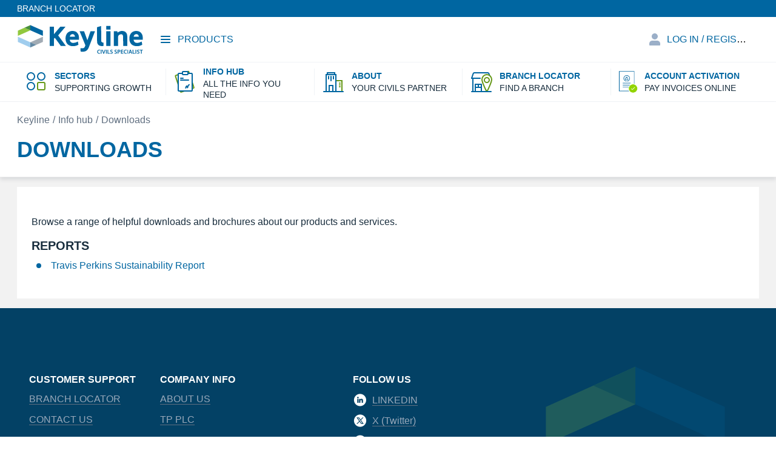

--- FILE ---
content_type: image/svg+xml
request_url: https://images.ctfassets.net/qe6tqqrukjl1/2CqeLRj7N8gTwjhGFrgTlF/12f59608426cea6cadce07000ba1d928/icon_sector.svg
body_size: 243
content:
<svg width="40" height="40" viewBox="0 0 40 40" fill="none" xmlns="http://www.w3.org/2000/svg">
<circle cx="11" cy="11" r="6" stroke="#0066A1" stroke-width="2"/>
<circle cx="11" cy="27" r="6" stroke="#0066A1" stroke-width="2"/>
<circle cx="28" cy="11" r="6" stroke="#0066A1" stroke-width="2"/>
<rect x="22" y="21" width="12" height="12" rx="2" stroke="#669818" stroke-width="2"/>
</svg>


--- FILE ---
content_type: image/svg+xml
request_url: https://images.ctfassets.net/qe6tqqrukjl1/28b4SF0TH88fjtVVlu3Fwc/a28e7d6f5a6df1e6d66b1895895aaab5/img_icon.svg
body_size: 368
content:
<svg width="600" height="464" viewBox="0 0 600 464" fill="none" xmlns="http://www.w3.org/2000/svg">
<g opacity="0.2">
<path d="M300 36L517 133V224L300 127L198 81.6L300 36Z" fill="#0066A1"/>
<path d="M300 36L83 133V224L300 127V36Z" fill="#92C83E"/>
<path d="M300 36L198 81.6L300 127V36Z" fill="#478E3E"/>
<path d="M300 428L83 331V240L300 337L402 382.4L300 428Z" fill="#A0CDEE"/>
<path d="M300 428L517 331V240L300 337V428Z" fill="#A1ABB4"/>
<path d="M300 428L402 382.4L300 337V428Z" fill="#658AA4"/>
</g>
</svg>


--- FILE ---
content_type: image/svg+xml
request_url: https://images.ctfassets.net/qe6tqqrukjl1/6U94z8QSGtwQzGDIHIHOJm/5384a94462abef4badcb6314fe6ba781/icon_about.svg
body_size: 816
content:
<svg width="40" height="40" viewBox="0 0 40 40" fill="none" xmlns="http://www.w3.org/2000/svg">
<rect x="21" y="18" width="13" height="18" stroke="#669818" stroke-width="2"/>
<path d="M8 8H24V36H8V8Z" fill="white" stroke="#0066A1" stroke-width="2"/>
<path d="M10 8H22V5H10V8Z" stroke="#0066A1" stroke-width="2"/>
<path d="M13 36H19V26H13V36Z" stroke="#0066A1" stroke-width="2"/>
<path d="M16 18L16 11" stroke="#0066A1" stroke-width="2" stroke-linecap="round"/>
<path d="M20 15L20 11" stroke="#0066A1" stroke-width="2" stroke-linecap="round"/>
<path d="M12 15L12 11" stroke="#0066A1" stroke-width="2" stroke-linecap="round"/>
<path d="M30 22L31 22" stroke="#669818" stroke-width="2" stroke-linecap="round"/>
<path d="M30 25L31 25" stroke="#669818" stroke-width="2" stroke-linecap="round"/>
<path d="M30 28L31 28" stroke="#669818" stroke-width="2" stroke-linecap="round"/>
<path d="M4 36L36 36" stroke="#0066A1" stroke-width="2" stroke-linecap="round"/>
</svg>


--- FILE ---
content_type: image/svg+xml
request_url: https://images.ctfassets.net/qe6tqqrukjl1/4t9zOImewi2mnXqoMzc1RY/2a47536121b3874cb80c74ea0c5cd080/icon_branch_locator.svg
body_size: 400
content:
<svg width="40" height="40" viewBox="0 0 40 40" fill="none" xmlns="http://www.w3.org/2000/svg">
<path d="M4 14L6.54415 6.36754C6.81638 5.55086 7.58066 5 8.44152 5H30.5585C31.4193 5 32.1836 5.55086 32.4558 6.36754L34 11" stroke="#0066A1" stroke-width="2" stroke-linecap="round"/>
<path d="M6 14V36H28" stroke="#0066A1" stroke-width="2" stroke-linecap="round"/>
<path d="M37 16.2727C37 16.9517 36.7996 17.9926 36.4104 19.3284C36.0275 20.642 35.4856 22.164 34.8548 23.7736C33.5937 26.9915 31.9991 30.505 30.6733 33.3047C29.9869 34.7541 28.0131 34.7541 27.3267 33.3047C26.0009 30.505 24.4063 26.9915 23.1452 23.7736C22.5144 22.164 21.9725 20.642 21.5896 19.3284C21.2004 17.9926 21 16.9517 21 16.2727C21 11.6755 24.6097 8 29 8C33.3903 8 37 11.6755 37 16.2727Z" fill="white" stroke="#669818" stroke-width="2"/>
<rect x="10" y="24" width="10" height="12" fill="white" stroke="#0066A1" stroke-width="2"/>
<path d="M15 24V29" stroke="#0066A1" stroke-width="2" stroke-linecap="round"/>
<circle cx="29" cy="17" r="4" stroke="#669818" stroke-width="2" stroke-linecap="round"/>
<path d="M4 14H18" stroke="#0066A1" stroke-width="2" stroke-linecap="round"/>
<path d="M4 36L36 36" stroke="#0066A1" stroke-width="2" stroke-linecap="round"/>
<path d="M10.5 29H19.5" stroke="#0066A1" stroke-width="2" stroke-linecap="round"/>
</svg>


--- FILE ---
content_type: image/svg+xml
request_url: https://images.ctfassets.net/qe6tqqrukjl1/2ajIlGVAjh7rO0Sg5Ms0CE/0bedaf0ac86c27f627f9e4ee6818dc01/icon_infohub.svg
body_size: 336
content:
<svg width="40" height="40" viewBox="0 0 40 40" fill="none" xmlns="http://www.w3.org/2000/svg">
<rect x="4.12227" y="9.64619" width="23.1204" height="28.8199" rx="1" transform="rotate(-18.0777 4.12227 9.64619)" stroke="#669818" stroke-width="2" stroke-linecap="round"/>
<rect x="9" y="6" width="23" height="29" rx="1" fill="white" stroke="#0066A1" stroke-width="2"/>
<rect x="16" y="3" width="9" height="5" rx="1" fill="white" stroke="#0066A1" stroke-width="2"/>
<path d="M13 14H17" stroke="#0066A1" stroke-width="2" stroke-linecap="round"/>
<path d="M13 17H26" stroke="#0066A1" stroke-width="2" stroke-linecap="round"/>
<path d="M21.3438 30.065C21.3693 28.9406 21.8033 28.2545 22.4634 27.3744C22.6931 27.0681 23.0937 26.4431 23.3659 27.0652C23.5143 27.4046 23.3883 27.7527 23.5998 28.0763C23.8358 28.4372 23.9926 28.7679 24.168 29.1625C24.2942 29.4464 24.2783 29.7372 24.4354 29.221C24.602 28.6735 24.6847 28.0272 24.8866 27.5081C25.1367 26.8651 26.2472 24.6504 27.0591 24.6504" stroke="#0066A1" stroke-width="2" stroke-linecap="round"/>
</svg>
